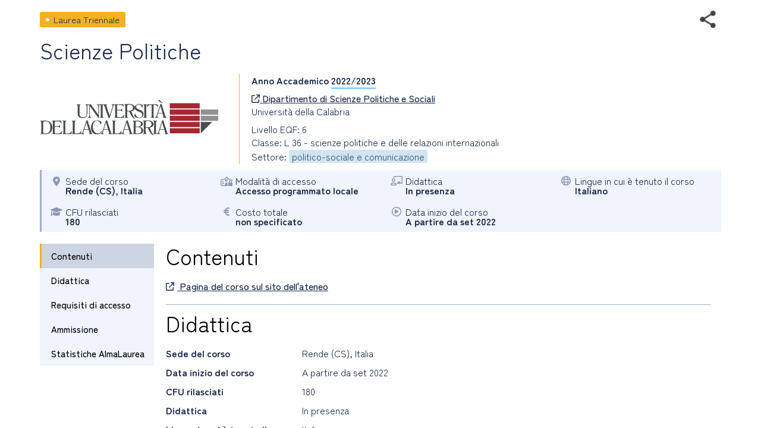

--- FILE ---
content_type: text/html; charset=utf-8
request_url: https://www2.almalaurea.it/cgi-asp/lau/corsi/dettaglioCorsi.aspx?lang=it&ID=98826
body_size: 11540
content:


<!DOCTYPE html>

<html>

<head>
    <meta charset="utf-8">
    <meta http-equiv="Content-Type" content="text/html;charset=utf-8" />
    <meta name="viewport" content="width=device-width, initial-scale=1.0" />
    <title>Dettaglio corso</title>

      <link rel="stylesheet" href="https://www.almalaurea.it/themes/custom/almalaurea/node_modules/@fortawesome/fontawesome-pro/css/all.min.css">
  <link rel="stylesheet" href="https://www.almalaurea.it/themes/custom/almalaurea/css/style-full-paths.css">
  <link rel="stylesheet" href="https://www.almalaurea.it/themes/custom/almalaurea/css/temp-external.css">
  <link rel="stylesheet" href="https://www.almalaurea.it/themes/custom/almalaurea/css/override.css">

  <script src="https://www.almalaurea.it/modules/contrib/jquery_once/lib/jquery_3.7.1_jquery.min.js"></script>
  <script src="https://www.almalaurea.it/core/misc/drupalSettingsLoader.js"></script>
  <script src="https://www.almalaurea.it/core/misc/drupal.js"></script>
  <script src="https://www.almalaurea.it/core/misc/drupal.init.js"></script>
  <script src="https://www.almalaurea.it/modules/contrib/jquery_once/lib/jquery-once-2.2.3/jquery.once.min.js"></script>
  <script src="https://www.almalaurea.it/themes/custom/almalaurea/js/almalaurea.js"></script>
  <script src="https://www.almalaurea.it/themes/custom/almalaurea/js/externalApiOnly.js"></script>
  <script src="https://www.almalaurea.it/themes/custom/almalaurea/js/navigation.js"></script>



    <link type="text/css" rel="stylesheet" href="/css/corsi/postlaurea.css?v=20250729081817">
    <link type="text/css" rel="stylesheet" href="/css/corsi/schedaPostlaurea.css?v=20250213150028">

    <script type="text/javascript" src="/script/maxLenghtFields.js"></script>

    <style type="text/css">
        html,
        body,
        .scroll-overflow-ios,
        iframe {
            height: 100%;
            width: 100%;
            border: none;
            overflow:hidden;
        }

        /* 
            CSS specifico per iOS 
            da developer.mozilla.org/en-US/docs/Web/CSS/-webkit-overflow-scrolling 
            problemi di scroll dell'iframe interno all'iframe su ipad
        */
        @supports (-webkit-overflow-scrolling: touch) {
            .scroll-overflow-ios {
                overflow: auto;
                -webkit-overflow-scrolling: touch;
            }
        }
        /* 
            CSS specifico per firefox che mostra una doppia barra di scroll verticale
        */
        @supports (-moz-appearance:none) {
            html,
            body,
            .scroll-overflow-ios,
            iframe {
                height: 99%;
            }
        }

        /* 
            per risolvere il problema della freccia sx che non si vede 
            dopo aver inserito la regola -webkit-overflow-scrolling: touch 
        */
        .left.carousel-control {
            z-index: 5000;
        }

    </style>
</head>

<body>

    
    <div id="loaderDettaglioCorsi" class="loader"></div>

    <div class="scroll-overflow-ios">
        <iframe src="dettaglioCorso.aspx?ID=98826&lang=it&popup=1" id="currentiframe" scrolling="yes"></iframe>
    </div>
    <a class="left carousel-control" id="swipeleft" href="#swipeleft" role="button">
        <i class="icona-navigazione fa-solid fa-chevron-left"></i>
    </a>
    <a class="right carousel-control" id="swiperight" href="#swiperight" role="button">
        <i class="icona-navigazione fa-solid fa-chevron-right"></i>
    </a>

    <form name="ctl00" method="post" action="./dettaglioCorsi.aspx?lang=it&amp;ID=98826" id="ctl00">
<div>
<input type="hidden" name="__VIEWSTATE" id="__VIEWSTATE" value="/[base64]" />
</div>

<div>

	<input type="hidden" name="__VIEWSTATEGENERATOR" id="__VIEWSTATEGENERATOR" value="0BD961F9" />
	<input type="hidden" name="__EVENTVALIDATION" id="__EVENTVALIDATION" value="/wEdAAPOf0bp4Hhe/+/jUrLqOGOOMwKS90O26Swwm4qMVXCAXPd1rUebT9XYVRGOqGQtk3TGL0dgudAJXi7tnXj80A8ua1A/Eg==" />
</div>
        <input type="hidden" name="currentId" id="currentId" value="98826" />
        <input type="hidden" name="currentLan" id="currentLan" value="it" />
    </form>

    <script type="text/javascript">

        $ = jQuery.noConflict();
        
        $(window).on("load", function (e) { 
            $("#loaderDettaglioCorsi").hide(); // va fatto quì nel on load (che scatta dopo $(document).ready())
        });

        $(document).ready(function () { 

            // frecce non visibili se link aperto in una nuova scheda o se c'è un solo corso
            if (sessionStorage.getItem("listaIdCorsi") === null) {
                $(".carousel-control").hide();
            } else {
                var idsss = JSON.parse(sessionStorage.getItem("listaIdCorsi"));
                if (idsss === null || idsss.length === 1) {
                    $(".carousel-control").hide();
                }
            }
            
            // se sono sul primo elemento della lista posso solo proseguire in avanti
            // mentre se sono sull'ultimo posso proseguire solo all'indietro.
            function showHideArrows() {
                if (sessionStorage.getItem("listaIdCorsi") !== null) {
                    var idsss = JSON.parse(sessionStorage.getItem("listaIdCorsi"));
                    if (idsss !== null && idsss.length > 1) {
                        var currentId = $("#currentId").attr("value");
                        var indexCurrentId = idsss.findIndex(function (item, i) {
                            return item.id == currentId;
                        });
                        var nextIndex = indexCurrentId + 1;
                        if (nextIndex >= idsss.length) {
                            $(".right.carousel-control").hide();
                        } else {
                            $(".right.carousel-control").show();
                        }
                        var prevIndex = indexCurrentId - 1;
                        if (prevIndex < 0) {
                            $(".left.carousel-control").hide();
                        } else {
                            $(".left.carousel-control").show();
                        }
                    }
                }
            }
            showHideArrows();

            // all'apertura del dialog viene dato il focus al iframe interno
            // da stackoverflow.com/questions/369026/setting-focus-to-iframe-contents
            function setFocusIframe() {
                setTimeout(function () {
                    var iframe = $("#currentiframe");
                    if (iframe.contentWindow != undefined) {
                        iframe.contentWindow.focus();
                    } else if (iframe.contentDocument != undefined) {
                        iframe.contentDocument.focus();
                    } else {
                        iframe.focus();
                    }
                }, 1000); // dopo un secondo              
            }
            setFocusIframe();

            // carousel
            $(".left").click(function () {
                slideto("prev");
            });
            $(".right").click(function () {
                slideto("next");
            });

            function slideto(direction) {
                var idsss = JSON.parse(sessionStorage.getItem("listaIdCorsi"));
                var currentId = $("#currentId").attr("value");
                var indexCurrentId = idsss.findIndex(function (item, i) {
                    return item.id == currentId;
                });

                if (direction == "next") {
                    var nextIndex = indexCurrentId + 1;
                    if (nextIndex < idsss.length) {
                        var nextId = idsss[nextIndex].id;
                        goTo(nextId);
                    }
                }
                if (direction == "prev") {
                    var prevIndex = indexCurrentId - 1;
                    if (prevIndex >= 0) {
                        var prevId = idsss[prevIndex].id;
                        goTo(prevId);
                    }
                }
            }
            // carousel
            function goTo(id) {
                $("#currentiframe").attr("src", "dettaglioCorso.aspx?ID=" + id + "&lang=" + $("#currentLan").attr("value") + "&popup=1");
                $("#currentId").attr("value", id);
                setFocusIframe();
                $("#loaderDettaglioCorsi").show();
                showHideArrows();
            }

            // evento "swipe dx", "swipe sx", "esc" e load passato dall'iframe interno (=dettaglioCorso.aspx)
            var eventMethod = window.addEventListener ? "addEventListener" : "attachEvent";

            var eventer = window[eventMethod];

            var messageEvent = eventMethod == "attachEvent" ? "onmessage" : "message";

            eventer(messageEvent, function (e) {
                if (e.data === "SwiperightPageMessage" || e.message === "SwiperightPageMessage") {
                    // da sinistra a destra, toright, pagina precedente
                    slideto("prev");
                } else if (e.data === "SwipeleftPageMessage" || e.message === "SwipeleftPageMessage") {
                    // da destra a sinistra, toleft, pagina successiva
                    slideto("next");
                } else if (e.data === "MyDialogClose" || e.message === "MyDialogClose") {
                    parent.postMessage("MyDialogClose", "*");
                } else if (e.data === "WindowOnLoad" || e.message === "WindowOnLoad") {
                    $("#loaderDettaglioCorsi").hide();
                }
            }, false);

        });

    </script>
</body>
</html>


--- FILE ---
content_type: text/html; charset=utf-8
request_url: https://www2.almalaurea.it/cgi-asp/lau/corsi/dettaglioCorso.aspx?ID=98826&lang=it&popup=1
body_size: 84721
content:


<!DOCTYPE html>

<html id="html_tag" lang="it">
<head><title>
	Laurea Triennale - Scienze Politiche
</title><meta http-equiv="Content-Type" content="text/html;charset=utf-8" /><meta content="width=device-width, initial-scale=1.0" name="viewport" />  <link rel="stylesheet" href="https://www.almalaurea.it/themes/custom/almalaurea/node_modules/@fortawesome/fontawesome-pro/css/all.min.css">
  <link rel="stylesheet" href="https://www.almalaurea.it/themes/custom/almalaurea/css/style-full-paths.css">
  <link rel="stylesheet" href="https://www.almalaurea.it/themes/custom/almalaurea/css/temp-external.css">
  <link rel="stylesheet" href="https://www.almalaurea.it/themes/custom/almalaurea/css/override.css">

    
    
    <script type="text/javascript" src="/script/jquery/latest3.x/jquery-3.6.0.min.js"></script>

    
    <script type="text/javascript" src="/script/jquery-ui/latest1.x/jquery-ui.min.js"></script>
    <link type="text/css" rel="stylesheet" href="/script/jquery-ui/latest1.x/jquery-ui.min.css" />


    
    <script type="text/javascript" src="/script/swipe/swiped-events.js"></script>

    <link type="text/css" rel="stylesheet" href="/css/corsi/postlaurea.css?v=20250729081817">
    <link type="text/css" rel="stylesheet" href="/css/corsi/schedaPostlaurea.css?v=20250213150028">
    

    
 <!-- Matomo -->
 <script>
     /* *********** Matomo ************/
     var _paq = window._paq = window._paq || [];
     /* tracker methods Like "setCustomDimension" should be called before "trackPageView" */
     _paq.push(["setCookieDomain", "*.almalaurea.it"]); 
     _paq.push(["setDomains", ["*.almalaurea.it"]]);
     _paq.push(['trackPageView']);
     _paq.push(['enableLinkTracking']);
     window.addEventListener("load", function(event) {
         var u='//analytics.almalaurea.it/';
         _paq.push(['setTrackerUrl', u+'matomo.php']);
         _paq.push(['setSiteId', '3']);
         var d=document, g=d.createElement('script'), s=d.getElementsByTagName('script')[0];
         g.async=true; g.src=u+'matomo.js'; s.parentNode.insertBefore(g,s); 
     }); 
     /* ****** End Matomo Cod *******/
 </script>



    <link type="text/css" rel="stylesheet" href="/css/corsi/postlaurea.css?v=20250729081817">
    <link type="text/css" rel="stylesheet" href="/css/corsi/schedaPostlaurea.css?v=20250213150028">

    

<meta name="description" content="" />
<meta property="og:site_name" content="AlmaLaurea" />
<meta property="og:type" content="article" />
<meta property="og:url" content="https%3A%2F%2Fwww2.almalaurea.it%2Fcgi-asp%2Flau%2Fcorsi%2Fdettagliocorso.aspx%3Fid%3D98826%26lang%3Dit%26popup%3D1" />
<meta property="og:title" content="Scienze Politiche" />
<meta property="og:description" content="" />
<meta property="og:image" content="https://www2.almalaurea.it/img/logofull/70005.png" />
<meta property="fb:app_id" content="191458891023139" />



    <script type="text/javascript" src="/script/maxLenghtFields.js"></script>
    <script type="text/javascript" src="/script/utility.js"></script>

    <style>
        .my-header {
            display: flex;
            flex-flow: row wrap;
            justify-content: space-between;
            align-items: start;
        }

        #block-almalaurea-breadcrumbs .breadcrumb .my-header .divBottoneIndietro .btn {
            color: #FFF;
            text-transform: none;
        }

            #block-almalaurea-breadcrumbs .breadcrumb .my-header .divBottoneIndietro .btn:hover,
            #block-almalaurea-breadcrumbs .breadcrumb .my-header .divBottoneIndietro .btn:focus {
                background: #FFF;
                color: #1B2A4A;
            }

            #block-almalaurea-breadcrumbs .breadcrumb .my-header .divBottoneIndietro .btn .icona {
                padding: 3px 0px 0px 8px;
            }
    </style>
</head>

<body data-role="page">

    <div id="sa-main">
        
        <div id="content-area">
            <div class="pages-standard">
                <div class="al-container">
                    <div class="layout layout--onecol">
                        <div class="row rowDettaglioPostLaurea">
                            <form name="aspnetForm" method="post" action="./dettaglioCorso.aspx?ID=98826&amp;lang=it&amp;popup=1" id="aspnetForm">
<div>
<input type="hidden" name="__EVENTTARGET" id="__EVENTTARGET" value="" />
<input type="hidden" name="__EVENTARGUMENT" id="__EVENTARGUMENT" value="" />
<input type="hidden" name="__VIEWSTATE" id="__VIEWSTATE" value="/[base64]/[base64]" />
</div>

<script type="text/javascript">
//<![CDATA[
var theForm = document.forms['aspnetForm'];
if (!theForm) {
    theForm = document.aspnetForm;
}
function __doPostBack(eventTarget, eventArgument) {
    if (!theForm.onsubmit || (theForm.onsubmit() != false)) {
        theForm.__EVENTTARGET.value = eventTarget;
        theForm.__EVENTARGUMENT.value = eventArgument;
        theForm.submit();
    }
}
//]]>
</script>


<script src="/WebResource.axd?d=c7tpGOLtOa_Zm1ub171uJS6DoJKtyXEjvlFrd_V-s9WVDsbid3mdwrq2FwlXuZS-F7iueW1FunkfbWbrsBGFemUIFpE1&amp;t=638942282805310136" type="text/javascript"></script>


<script type="text/javascript">
//<![CDATA[
function EditEtichetta(ID, e){
  e.preventDefault();
   var lang = 'it'; 
  window.open("/cgi-asp/home/solostaff/gestioneEtichette/Edit.aspx?id="+ID+"&lang="+lang,"","width=900, height=500, resizable=yes;"); 
}function EditBreadcrumb(ID, e){
  e.preventDefault();
  var lang = 'it'; 
  window.open("/cgi-asp/home/solostaff/gestioneEtichette/EditBreadcrumb.aspx?id="+ID+"&lang="+lang,"","width=900, height=500, resizable=yes;"); 
}//]]>
</script>

<script src="/ScriptResource.axd?d=gic6VJoiPIt15oMXFKXuMWVrqwoqQMxYLkKaj53UAWzDQIosEscTTdr7rtHObGEwCrr1DIgJEEq9WyY_RalHZGI1hgd88WV3P179p7jZzJ3DQIFJsWrzg-8XuYDFqqiLTy4vr2xo-YRq4tKPKf1TbNKmn8lpEbvpSjRBt1EUkI06vYK00&amp;t=32e5dfca" type="text/javascript"></script>
<script src="/ScriptResource.axd?d=rNWgbYb3T0_nyDO2RH72P-sWbm5lvOsA_UuhoNX0O0mJf-T_5KdhAOCVmFY7MDwl6NEJE4dheQ3nDNGcys2IBenGuVLw9uRLCZfMVCLSw0uyHgq1DrmWJoYjsr_7CU9EABm8Be0t653NSryEMgrQPRnDyoWPyfluFCcAOMRUc4sf-BM-0&amp;t=32e5dfca" type="text/javascript"></script>
<div>

	<input type="hidden" name="__VIEWSTATEGENERATOR" id="__VIEWSTATEGENERATOR" value="3311F9D7" />
	<input type="hidden" name="__EVENTVALIDATION" id="__EVENTVALIDATION" value="/wEdAAkjT+su7H6cqT6QxGQKaD3E9yKGVBsY0oouxPKXkKs6urOf4IMreDPFbNyaih8dC0hFC0ixZRSrXBPpyWYcDszxV/JVcGSk2kun2wvKuDhqiKTj+JCTzKrAFzntS7GhpYvXvI7KDqobqBdbDOagFH4/WIT8lnM4iGjdmon3k8aQWp1USqhfRgluox/+AcCQP6S0y64+REIs9DLyPWTHcz6+lxDBcw==" />
</div>

                                

    
    
    

<div id="ctl00_content_DettaglioCorso_SchedaCorsoPostlaureaContainer" class="schedaCorsoPostlaureaContainer" data-enhance="false">

    <!-- stato corso, visibile solo se isAnteprima = true -->
    

    <div>
        <!-- Intestazione - Tipo di corso, titolo del corso, anno accademico e informazioni di sintesi (in forma grafica) -->

        <div style="display: flex; flex-flow: row wrap; justify-content: space-between; align-items: center;">

            <!-- tipo corso postlaurea: laurea magistrale, master universitario, dottorato di ricerca, ecc. -->
            <div id="ctl00_content_DettaglioCorso_TipoCorsoDiv" class="tipoCorsoDiv tag tagL">
	
                <span id="ctl00_content_DettaglioCorso_TipoCorso">Laurea Triennale</span>
            
</div>

            <!-- social toolbar -->
            <div id="ctl00_content_DettaglioCorso_SocialToolbarDiv">
	
                <div class="socialToolbarPostLaurea">
                    <img id="iconaShare" class="iconaShare" src="/img/icons/share.png" alt="condividi tramite" loading="lazy" />
                    <div id="socialButtons">
                        <a id="LinkEmailCondivisione" class="socialButton emailButton" href="mailto:?subject=Laurea Triennale - Scienze Politiche&amp;body=Laurea Triennale - Scienze Politiche https%3A%2F%2Fwww2.almalaurea.it%2Fcgi-asp%2Flau%2Fcorsi%2Fdettagliocorso.aspx%3Fid%3D98826%26lang%3Dit">
                            <span class="socialButtonIcon">
                                <svg xml:space="preserve" xmlns="http://www.w3.org/2000/svg" xmlns:xlink="http://www.w3.org/1999/xlink" version="1.1" x="0px" y="0px" enable-background="new 0 0 28 28" viewBox="0 0 28 28">
                                    <path d="M20.111 26.147c-2.336 1.051-4.361 1.401-7.125 1.401c-6.462 0-12.146-4.633-12.146-12.265 c0-7.94 5.762-14.833 14.561-14.833c6.853 0 11.8 4.7 11.8 11.252c0 5.684-3.194 9.265-7.399 9.3 c-1.829 0-3.153-0.934-3.347-2.997h-0.077c-1.208 1.986-2.96 2.997-5.023 2.997c-2.532 0-4.361-1.868-4.361-5.062 c0-4.749 3.504-9.071 9.111-9.071c1.713 0 3.7 0.4 4.6 0.973l-1.169 7.203c-0.388 2.298-0.116 3.3 1 3.4 c1.673 0 3.773-2.102 3.773-6.58c0-5.061-3.27-8.994-9.303-8.994c-5.957 0-11.175 4.673-11.175 12.1 c0 6.5 4.2 10.2 10 10.201c1.986 0 4.089-0.43 5.646-1.245L20.111 26.147z M16.646 10.1 c-0.311-0.078-0.701-0.155-1.207-0.155c-2.571 0-4.595 2.53-4.595 5.529c0 1.5 0.7 2.4 1.9 2.4 c1.441 0 2.959-1.828 3.311-4.087L16.646 10.068z"/>
                                </svg>
                            </span>
                        </a>
                        <a id="LinkFacebookCondivisione" class="socialButton facebookButton" href="//www.facebook.com/sharer/sharer.php?u=https%3A%2F%2Fwww2.almalaurea.it%2Fcgi-asp%2Flau%2Fcorsi%2Fdettagliocorso.aspx%3Fid%3D98826%26lang%3Dit">
                            <span class="socialButtonIcon">
                                <svg xml:space="preserve" xmlns="http://www.w3.org/2000/svg" xmlns:xlink="http://www.w3.org/1999/xlink" version="1.1" x="0px" y="0px" enable-background="new 0 0 28 28" viewBox="0 0 28 28">
                                    <path d="M27.825,4.783c0-2.427-2.182-4.608-4.608-4.608H4.783c-2.422,0-4.608,2.182-4.608,4.608v18.434c0,2.427,2.181,4.608,4.608,4.608H14V17.379h-3.379v-4.608H14v-1.795c0-3.089,2.335-5.885,5.192-5.885h3.718v4.608h-3.726c-0.408,0-0.884,0.492-0.884,1.236v1.836h4.609v4.608h-4.609v10.446h4.916c2.422,0,4.608-2.188,4.608-4.608V4.783z"/>
                                </svg>
                            </span>
                        </a>
                        <a id="LinkLinkedinCondivisione" class="socialButton linkedinButton" href="//www.linkedin.com/shareArticle?mini=true&amp;url=https%3A%2F%2Fwww2.almalaurea.it%2Fcgi-asp%2Flau%2Fcorsi%2Fdettagliocorso.aspx%3Fid%3D98826%26lang%3Dit&amp;title=Laurea Triennale - Scienze Politiche">
                            <span class="socialButtonIcon">
                                <svg xml:space="preserve" xmlns="http://www.w3.org/2000/svg" xmlns:xlink="http://www.w3.org/1999/xlink" version="1.1" x="0px" y="0px" enable-background="new 0 0 28 28" viewBox="0 0 28 28">
                                    <path d="M25.424,15.887v8.447h-4.896v-7.882c0-1.979-0.709-3.331-2.48-3.331c-1.354,0-2.158,0.911-2.514,1.803c-0.129,0.315-0.162,0.753-0.162,1.194v8.216h-4.899c0,0,0.066-13.349,0-14.731h4.899v2.088c-0.01,0.016-0.023,0.032-0.033,0.048h0.033V11.69c0.65-1.002,1.812-2.435,4.414-2.435C23.008,9.254,25.424,11.361,25.424,15.887z M5.348,2.501c-1.676,0-2.772,1.092-2.772,2.539c0,1.421,1.066,2.538,2.717,2.546h0.032c1.709,0,2.771-1.132,2.771-2.546C8.054,3.593,7.019,2.501,5.343,2.501H5.348z M2.867,24.334h4.897V9.603H2.867V24.334z"/>
                                </svg>
                            </span>
                        </a>
                        <a id="LinkTwitterCondivisione" class="socialButton twitterButton" href="//x.com/intent/post?text=Laurea+Triennale+-+Scienze+Politiche%20https%3A%2F%2Fwww2.almalaurea.it%2Fcgi-asp%2Flau%2Fcorsi%2Fdettagliocorso.aspx%3Fid%3D98826%26lang%3Dit%20via%20@AlmaLaurea">
                            <span class="socialButtonIcon">
                                <svg viewBox="0 0 24 24" aria-hidden="true">
                                    <path d="M18.244 2.25h3.308l-7.227 8.26 8.502 11.24H16.17l-5.214-6.817L4.99 21.75H1.68l7.73-8.835L1.254 2.25H8.08l4.713 6.231zm-1.161 17.52h1.833L7.084 4.126H5.117z"></path>
                                </svg>
                            </span>
                        </a>
                        <a id="LinkWhatsappCondivisione" class="socialButton whatsappButton" href="whatsapp://send?text=Laurea Triennale - Scienze Politiche https%3A%2F%2Fwww2.almalaurea.it%2Fcgi-asp%2Flau%2Fcorsi%2Fdettagliocorso.aspx%3Fid%3D98826%26lang%3Dit">
                            <span class="socialButtonIcon">
                                <svg xml:space="preserve" xmlns="http://www.w3.org/2000/svg" xmlns:xlink="http://www.w3.org/1999/xlink" version="1.1" y="0px" x="0px" enable-background="new 0 0 39 39" viewBox="0 0 39 39">
                                    <path d="M32.4,6.4C29,2.9,24.3,1,19.5,1C9.3,1,1.1,9.3,1.2,19.4c0,3.2,0.9,6.3,2.4,9.1L1,38l9.7-2.5c2.7,1.5,5.7,2.2,8.7,2.2l0,0c10.1,0,18.3-8.3,18.3-18.4C37.7,14.4,35.8,9.8,32.4,6.4zM19.5,34.6L19.5,34.6c-2.7,0-5.4-0.7-7.7-2.1l-0.6-0.3l-5.8,1.5L6.9,28l-0.4-0.6c-4.4-7.1-2.3-16.5,4.9-20.9s16.5-2.3,20.9,4.9s2.3,16.5-4.9,20.9C25.1,33.8,22.3,34.6,19.5,34.6zM28.3,23.5L27.2,23c0,0-1.6-0.7-2.6-1.2c-0.1,0-0.2-0.1-0.3-0.1c-0.3,0-0.5,0.1-0.7,0.2l0,0c0,0-0.1,0.1-1.5,1.7c-0.1,0.2-0.3,0.3-0.5,0.3h-0.1c-0.1,0-0.3-0.1-0.4-0.2l-0.5-0.2l0,0c-1.1-0.5-2.1-1.1-2.9-1.9c-0.2-0.2-0.5-0.4-0.7-0.6c-0.7-0.7-1.4-1.5-1.9-2.4l-0.1-0.2c-0.1-0.1-0.1-0.2-0.2-0.4c0-0.2,0-0.4,0.1-0.5c0,0,0.4-0.5,0.7-0.8c0.2-0.2,0.3-0.5,0.5-0.7c0.2-0.3,0.3-0.7,0.2-1c-0.1-0.5-1.3-3.2-1.6-3.8c-0.2-0.3-0.4-0.4-0.7-0.5h-0.3c-0.2,0-0.5,0-0.8,0c-0.2,0-0.4,0.1-0.6,0.1l-0.1,0.1c-0.2,0.1-0.4,0.3-0.6,0.4c-0.2,0.2-0.3,0.4-0.5,0.6c-0.7,0.9-1.1,2-1.1,3.1l0,0c0,0.8,0.2,1.6,0.5,2.3l0.1,0.3c0.9,1.9,2.1,3.6,3.7,5.1l0.4,0.4c0.3,0.3,0.6,0.5,0.8,0.8c2.1,1.8,4.5,3.1,7.2,3.8c0.3,0.1,0.7,0.1,1,0.2l0,0c0.3,0,0.7,0,1,0c0.5,0,1.1-0.2,1.5-0.4c0.3-0.2,0.5-0.2,0.7-0.4l0.2-0.2c0.2-0.2,0.4-0.3,0.6-0.5c0.2-0.2,0.4-0.4,0.5-0.6c0.2-0.4,0.3-0.9,0.4-1.4c0-0.2,0-0.5,0-0.7C28.6,23.7,28.5,23.6,28.3,23.5z"/>
                                </svg>
                            </span>
                        </a>
                        <a id="LinkTelegramCondivisione" class="socialButton telegramButton" href="https://t.me/share/url?url=https%3A%2F%2Fwww2.almalaurea.it%2Fcgi-asp%2Flau%2Fcorsi%2Fdettagliocorso.aspx%3Fid%3D98826%26lang%3Dit&amp;text=Laurea+Triennale+-+Scienze+Politiche">
                            <span class="socialButtonIcon socialButtonIconTelegram">
                                
                                <svg xml:space="preserve" xmlns="http://www.w3.org/2000/svg" xmlns:xlink="http://www.w3.org/1999/xlink" version="1.1" y="0px" x="0px" viewBox="0 0 1000 1000">
                                    
                                        
                                        <g stroke="none" stroke-width="1" fill="none" fill-rule="evenodd">
                                            
                                            
                                            <path d="M226.328419,494.722069 C372.088573,431.216685 469.284839,389.350049 517.917216,369.122161 C656.772535,311.36743 685.625481,301.334815 704.431427,301.003532 C708.567621,300.93067 717.815839,301.955743 723.806446,306.816707 C728.864797,310.92121 730.256552,316.46581 730.922551,320.357329 C731.588551,324.248848 732.417879,333.113828 731.758626,340.040666 C724.234007,419.102486 691.675104,610.964674 675.110982,699.515267 C668.10208,736.984342 654.301336,749.547532 640.940618,750.777006 C611.904684,753.448938 589.856115,731.588035 561.733393,713.153237 C517.726886,684.306416 492.866009,666.349181 450.150074,638.200013 C400.78442,605.66878 432.786119,587.789048 460.919462,558.568563 C468.282091,550.921423 596.21508,434.556479 598.691227,424.000355 C599.00091,422.680135 599.288312,417.758981 596.36474,415.160431 C593.441168,412.561881 589.126229,413.450484 586.012448,414.157198 C581.598758,415.158943 511.297793,461.625274 375.109553,553.556189 C355.154858,567.258623 337.080515,573.934908 320.886524,573.585046 C303.033948,573.199351 268.692754,563.490928 243.163606,555.192408 C211.851067,545.013936 186.964484,539.632504 189.131547,522.346309 C190.260287,513.342589 202.659244,504.134509 226.328419,494.722069 Z" fill="#FFFFFF"></path>
                                        </g>
                                    </svg>
                            </span>
                        </a>
                    </div>
                </div>
            
</div>

        </div>

        <!-- titolo del corso postlaurea (h1) -->
        <div id="ctl00_content_DettaglioCorso_TitoloCorsoDiv" class="titoloCorsoDiv">
	
            <h1>
                <span id="ctl00_content_DettaglioCorso_TitoloCorso" class="titoloCorso">Scienze Politiche</span>
            </h1>
        
</div>

        <div class="InfoCorso">

            <!-- logo ateneo -->
            <div id="ctl00_content_DettaglioCorso_LogoAteneoDiv" class="logoContainer">
	
                <img src="/img/logofull/70005.png" id="ctl00_content_DettaglioCorso_LogoAteneo" alt="logo ateneo" />
            
</div>
            <div class="dettaglioCorso">
                <!-- anno accademico -->
                <div id="ctl00_content_DettaglioCorso_AnnoAccademicoDiv" class="annoAccademicoDiv bold">
	
                    <span id="ctl00_content_DettaglioCorso_AnnoAccademicoLabel">Anno Accademico</span>
                    <span id="ctl00_content_DettaglioCorso_AnnoAccademico" class="annoAccademico">2022/2023</span>
                
</div>

                <!-- ente / dipartimento, con il link, se c'è -->
                <div id="ctl00_content_DettaglioCorso_EnteDiv">
	
                    <a id="EnteLink" href="https://www.unical.it/" target="_blank">
                        <i class="icon fa-regular fa-arrow-up-right-from-square"></i>
                        <span id="ctl00_content_DettaglioCorso_EnteLinkLabel">Dipartimento di Scienze Politiche e Sociali</span></a>
                    
                
</div>

                <!-- nome ateneo -->
                <div id="ctl00_content_DettaglioCorso_AteneoDiv" class="ateneoDiv">
	
                    <span id="ctl00_content_DettaglioCorso_Ateneo">Università della Calabria</span>
                
</div>

                <!-- livello del corso -->
                <div id="ctl00_content_DettaglioCorso_LivelloDiv">
	
                    <span id="ctl00_content_DettaglioCorso_Livello">Livello EQF: 6</span>
                
</div>

                <!-- Ciclo di dottorato, visibile solo se tipo corso = DR o SD -->
                

                <!-- Classi, visibile solo se tipo corso = LS -->
                <div id="ctl00_content_DettaglioCorso_ClasseDiv">
	
                    <span id="ctl00_content_DettaglioCorso_Classe">Classe: L 36 - scienze politiche e delle relazioni internazionali </span>
                
</div>

                <!-- Classe2, visibile solo se tipo corso = LS e interclasse = 1-->
                

                <div id="ctl00_content_DettaglioCorso_GruppiStatisticiDiv">
	
                    <span id="ctl00_content_DettaglioCorso_GruppiStatistici">Settore: <span class="gruppoStatistico">politico-sociale e comunicazione</span></span>
                
</div>
            </div>

        </div>
    </div>

    <!-- informazioni di sintesi (in forma grafica) -->
    <div class="specchietto-riepilogo-div flex-container">

        <!-- Sede del corso -->
        <div id="ctl00_content_DettaglioCorso_RiepilogoLuogoDiv" class="specchietto-riepilogo-item flex-item">
	
            <div>
                <i class="icona fa-solid fa-location-dot"></i>
            </div>
            <div>
                <span id="ctl00_content_DettaglioCorso_RiepilogoLuogoLabel" class="specchietto-riepilogo-label">Sede del corso</span>
                <br />
                <span id="ctl00_content_DettaglioCorso_RiepilogoLuogo" class="bold textCapitalize">rende (CS), italia</span>
            </div>
        
</div>

        <!-- Modalità accesso -->
        <div id="ctl00_content_DettaglioCorso_RiepilogoModalitaAccessoDiv" class="specchietto-riepilogo-item flex-item">
	
            
            <div id="ctl00_content_DettaglioCorso_IconaModalitaAccessoChiusoDiv">
		
                <i class="icona fa-regular fa-school-lock"></i>
            
	</div>
            <div>
                <span id="ctl00_content_DettaglioCorso_RiepilogoModalitaAccessoLabel" class="specchietto-riepilogo-label">Modalità di accesso</span>
                <br />
                <span id="ctl00_content_DettaglioCorso_RiepilogoModalitaAccesso" class="bold">Accesso programmato locale</span>
            </div>
        
</div>

        <!-- modalità di frequenza -->
        

        <!-- modalità di fruizione -->
        <div id="ctl00_content_DettaglioCorso_RiepilogoFruizioneDiv" class="specchietto-riepilogo-item flex-item">
	
            <i class="icona fa-regular fa-chalkboard-user"></i>
            <div>
                <span id="ctl00_content_DettaglioCorso_RiepilogoFruizioneLabel" class="specchietto-riepilogo-label">Didattica</span>
                <br />
                <span id="ctl00_content_DettaglioCorso_RiepilogoFruizione" class="bold">In presenza</span>
            </div>
        
</div>

        <!-- Lingue in cui è tenuto il corso -->
        <div id="ctl00_content_DettaglioCorso_RiepilogoLinguaDiv" class="specchietto-riepilogo-item flex-item">
	
            <i class="icona fa-regular fa-globe"></i>
            <div>
                <span id="ctl00_content_DettaglioCorso_RiepilogoLinguaLabel" class="specchietto-riepilogo-label">Lingue in cui è tenuto il corso</span>
                <br />
                <span id="ctl00_content_DettaglioCorso_RiepilogoLingua" class="bold">Italiano</span>
            </div>
        
</div>

        <!-- cfu -->
        <div id="ctl00_content_DettaglioCorso_RiepilogoCfuDiv" class="specchietto-riepilogo-item flex-item">
	
            <i class="icona fa-solid fa-graduation-cap"></i>
            <div>
                <span id="ctl00_content_DettaglioCorso_RiepilogoCfuLabel" class="specchietto-riepilogo-label">CFU rilasciati </span>
                <br />
                <span id="ctl00_content_DettaglioCorso_RiepilogoCfu" class="bold">180</span>
            </div>
        
</div>

        <!-- stage (se previsto) -->
        

        <!-- Professionalizzante -->
        

        <!-- costo (in Euro) -->
        <div id="ctl00_content_DettaglioCorso_RiepilogoCostoDiv" class="specchietto-riepilogo-item flex-item">
	
            <i class="icona fa-solid fa-euro-sign"></i>
            <div>
                <span id="ctl00_content_DettaglioCorso_RiepilogoCostoLabel" class="specchietto-riepilogo-label">Costo totale</span>
                <br />
                <span id="ctl00_content_DettaglioCorso_RiepilogoCosto" class="bold">non specificato</span>
            </div>
        
</div>

        <!-- date inizio e fine -->
        

        <!-- quando inizia -->
        <div id="ctl00_content_DettaglioCorso_RiepilogoInizioDiv" class="specchietto-riepilogo-item flex-item">
	
            <i class="icona fa-regular fa-circle-play"></i>
            <div>
                <span id="ctl00_content_DettaglioCorso_RiepilogoInizioLabel" class="specchietto-riepilogo-label">Data inizio del corso</span>
                <br />
                <span id="ctl00_content_DettaglioCorso_RiepilogoInizio" class="bold">A partire da set 2022</span>
            </div>
        
</div>

        <!-- Numero borse di studio -->
        

        <!-- scadenza iscrizione -->
        
    </div>

    <div class="menu-dati-container">
        <div class="menu-contatti-container">

            <div class="menuLaterale">
                <!-- con top: 70px va bene anche quando la master è MasterPagePostLaurea.master che ha il menu blu fisso in alto -->

                <div id="SezioniMenu" class="menuItemsContainer">
                    <!-- menu -->
                    <a id="ctl00_content_DettaglioCorso_menuItemContenuti" href="#ctl00_content_DettaglioCorso_SezioneContenuti" class="menuItem" data-role="none">Contenuti</a>
                    <a id="ctl00_content_DettaglioCorso_menuItemDidattica" href="#ctl00_content_DettaglioCorso_SezioneDidattica" class="menuItem" data-role="none">Didattica</a>
                    <a id="ctl00_content_DettaglioCorso_menuItemRequisiti" href="#ctl00_content_DettaglioCorso_SezioneRequisiti" class="menuItem" data-role="none">Requisiti di accesso</a>
                    <a id="ctl00_content_DettaglioCorso_menuItemAmmissione" href="#ctl00_content_DettaglioCorso_SezioneAmmissione" class="menuItem" data-role="none">Ammissione</a>
                    
                    
                    <a id="ctl00_content_DettaglioCorso_menuItemStatistiche" href="#ctl00_content_DettaglioCorso_SezioneStatistiche" class="menuItem" data-role="none">Statistiche AlmaLaurea</a>
                </div>

                <!-- link brochure -->
                

                <!-- bottone contatto -->
                

            </div>
        </div>

        <div id="SezioniDiv" class="dati-container">

            <div id="ctl00_content_DettaglioCorso_SezioniPanel">
	

                <!-- Sezioni: Contenuti, Didattica, Requisiti di accesso, Ammissione, Sbocchi professionali, Servizi di ateneo, Statistiche (h2) -->
                <!-- Contenuti - Descrizione del corso -->
                <div id="ctl00_content_DettaglioCorso_SezioneContenuti" class="sezione sezioneScheda">
		
                    <h2>
                        <span id="ctl00_content_DettaglioCorso_TitoloSezioneContenuti" class="titoloSezioneScheda">Contenuti</span>
                    </h2>
                    
                    <div id="ctl00_content_DettaglioCorso_LinkCorsoDiv" class="sezioneContenuto">
			
                        <a id="LinkCorso" href="https://www.unical.it/portale/strutture/dipartimenti_240/dsps/didattica/cdl/cdl_sp270/" class="" target="_blank">
                            <i class="icona fa-regular fa-arrow-up-right-from-square"></i>
                            <span id="ctl00_content_DettaglioCorso_LinkCorsoLabel">Pagina del corso sul sito dell'ateneo</span></a>
                    
		</div>
                    
                    
                    
                    
                
	</div>

                <!-- Didattica - Sede, frequenza, modalità di fruizione, ore previste, stage -->
                <div id="ctl00_content_DettaglioCorso_SezioneDidattica" class="sezioneScheda sezione">
		
                    <h2>
                        <span id="ctl00_content_DettaglioCorso_TitoloSezioneDidattica" class="titoloSezioneScheda">Didattica</span>
                    </h2>
                    <div>
                        <!-- sede -->
                        <div id="ctl00_content_DettaglioCorso_SedeDiv" class="sezioneContenuto SezioneCampoDiv">
			
                            <div class="SezioneCampoLabel">
                                <span id="ctl00_content_DettaglioCorso_SedeLabel">Sede del corso</span>
                            </div>
                            <div class="SezioneCampoValore">
                                <span id="ctl00_content_DettaglioCorso_Sede" class="textCapitalize">rende (CS), italia</span>
                            </div>
                        
		</div>
                        <!-- data inizio e data fine del corso -->
                        <div id="ctl00_content_DettaglioCorso_DurataDiv" class="sezioneContenuto SezioneCampoDiv">
			
                            <div class="SezioneCampoLabel">
                                <span id="ctl00_content_DettaglioCorso_DurataLabel">Data inizio del corso</span>
                            </div>
                            <div class="SezioneCampoValore">
                                <span id="ctl00_content_DettaglioCorso_DateDurata">A partire da set 2022</span>
                            </div>
                        
		</div>
                        <div id="ctl00_content_DettaglioCorso_CfuDiv" class="sezioneContenuto SezioneCampoDiv">
			
                            <div class="SezioneCampoLabel">
                                <span id="ctl00_content_DettaglioCorso_CfuLabel">CFU rilasciati </span>
                            </div>
                            <div class="SezioneCampoValore">
                                <span id="ctl00_content_DettaglioCorso_cfu">180</span>
                            </div>
                        
		</div>
                        <!-- durata del corso in anni/mesi/giorni/ore -->
                        
                        
                        
                        <div id="ctl00_content_DettaglioCorso_FruizioneDiv" class="sezioneContenuto SezioneCampoDiv">
			
                            <div class="SezioneCampoLabel">
                                <span id="ctl00_content_DettaglioCorso_FruizioneLabel">Didattica</span>
                            </div>
                            <div class="SezioneCampoValore">
                                <span id="ctl00_content_DettaglioCorso_Fruizione">In presenza</span>
                            </div>
                        
		</div>
                        <div id="ctl00_content_DettaglioCorso_LingueDiv" class="sezioneContenuto SezioneCampoDiv">
			
                            <div class="SezioneCampoLabel">
                                <span id="ctl00_content_DettaglioCorso_LingueLabel">Lingue in cui è tenuto il corso</span>
                            </div>
                            <div class="SezioneCampoValore">
                                <span id="ctl00_content_DettaglioCorso_Lingue">Italiano</span>
                            </div>
                        
		</div>
                        
                    </div>
                
	</div>

                <!-- Requisiti di accesso - Livello laurea, settori disciplinari, albo professionale, lingue, classi di laurea, altri requisiti -->
                <div id="ctl00_content_DettaglioCorso_SezioneRequisiti" class="sezioneScheda sezione">
		
                    <h2>
                        <span id="ctl00_content_DettaglioCorso_TitoloSezioneRequisiti" class="titoloSezioneScheda">Requisiti di accesso</span>
                    </h2>
                    <div>
                        
                        
                        
                        
                        
                        
                        <div id="ctl00_content_DettaglioCorso_AltriRequisitiDiv" class="sezioneContenuto SezioneCampoDiv">
			
                            <div class="SezioneCampoLabel">
                                <span id="ctl00_content_DettaglioCorso_AltriRequisitiLabel">Altri requisiti</span>
                            </div>
                            <div class="SezioneCampoValore">
                                <span id="ctl00_content_DettaglioCorso_AltriRequisiti">Per l'accesso al Corso di Studio è necessario il possesso di un diploma di scuola secondaria superiore o di altro titolo di studio conseguito all'estero e riconosciuto idoneo dall'Ateneo. Al fine di poter seguire con profitto le attività formative del Corso di Studio, si considerano in ogni caso indispensabili una buona conoscenza della lingua italiana, competenze logico-matematiche di base e un adeguato livello di cultura generale. Tali conoscenze e competenze sono accertate sulla base di un test, non selettivo, al quale gli studenti immatricolati sono sottoposti prima dell'inizio dell'anno accademico. Se la verifica non è positiva vengono indicati specifici obblighi formativi aggiuntivi da soddisfare entro il primo anno. Una commissione, composta da docenti del Dipartimento, individuerà gli studenti con eventuali debiti formativi e li indirizzerà a un docente-tutor. Il docente-tutor potrà definire attività formative specifiche, lezioni integrative e/o colloqui volti ad alfabetizzare lo studente alle conoscenze di base previste per far fronte alle attività didattiche curriculari. Gli obblighi formativi aggiuntivi saranno assolti mediante modalità definite dai relativi docenti-tutor i quali cureranno il recupero del debito. Sulla base delle disponibilità finanziarie del Corso di Studio potranno essere attivati specifici corsi di azzeramento. L'ammissione al Corso di studio è regolata ogni anno dall'Università della Calabria, su proposta del Dipartimento di Scienze Politiche e Sociali, sulla base di un numero programmato di posti. Informazioni sulle modalità di ammissione al Corso di Studio, anche con riferimento alle caratteristiche del test, saranno rese pubbliche nel relativo Bando di Ammissione ai Corsi di Studio dell'Università della Calabria e nel regolamento didattico di Corso di Studio.</span>
                            </div>
                        
		</div>
                    </div>
                
	</div>

                <!-- Ammissione - Posti disponibili, prova di ammissione, modalità prova, costo, presenza di borse -->
                <div id="ctl00_content_DettaglioCorso_SezioneAmmissione" class="sezioneScheda sezione">
		
                    <h2>
                        <span id="ctl00_content_DettaglioCorso_TitoloSezioneAmmissione" class="titoloSezioneScheda">Ammissione</span>
                    </h2>
                    <div>
                        <!-- scadenza termini -->
                        
                        <!-- modalità di accesso-->
                        <div id="ctl00_content_DettaglioCorso_ProgrammazioneDiv" class="sezioneContenuto SezioneCampoDiv">
			
                            <div class="SezioneCampoLabel">
                                <span id="ctl00_content_DettaglioCorso_ProgrammazioneLabel">Modalità di accesso</span>
                            </div>
                            <div class="SezioneCampoValore">
                                <div id="ctl00_content_DettaglioCorso_PrevistaProgrammazioneDiv">
				
                                    <span id="ctl00_content_DettaglioCorso_PrevistaProgrammazione">Accesso programmato locale</span>
                                
			</div>
                            </div>
                        
		</div>
                        <!-- posti disponibili -->
                        <div id="ctl00_content_DettaglioCorso_PostiDisponibiliDiv" class="sezioneContenuto SezioneCampoDiv">
			
                            <div class="SezioneCampoLabel">
                                <span id="ctl00_content_DettaglioCorso_PostiDisponibiliLabel">Posti disponibili</span>
                            </div>
                            <div class="SezioneCampoValore">
                                <span id="ctl00_content_DettaglioCorso_PostiDisponibili">120</span>
                            </div>
                        
		</div>
                        <!-- prova di ammissione -->
                        
                        <!-- costo -->
                        <div id="ctl00_content_DettaglioCorso_CostoDiv" class="sezioneContenuto SezioneCampoDiv">
			
                            <div class="SezioneCampoLabel">
                                <span id="ctl00_content_DettaglioCorso_CostoLabel">Costo totale</span>
                            </div>
                            <div class="SezioneCampoValore">
                                <span id="ctl00_content_DettaglioCorso_Costo">non specificato</span>
                            </div>
                        
		</div>
                        <!-- presenza di borse -->
                        
                    </div>
                
	</div>

                <!-- Sbocchi professionali -->
                

                <!-- Servizi di ateneo - Orientamento, placement (=Informazioni non presenti sulla singola scheda, ma gestite direttamente sul singolo Ateneo.) -->
                

                <!-- Statistiche -->
                <div id="ctl00_content_DettaglioCorso_SezioneStatistiche" class="sezioneScheda sezione">
		
                    <h2>
                        <span id="ctl00_content_DettaglioCorso_TitoloSezioneStatistiche" class="titoloSezioneScheda">Statistiche AlmaLaurea</span>
                    </h2>

                    <!-- link gotoreport SUA 2021 -->
                    <div id="ctl00_content_DettaglioCorso_LinkGoToReportDiv" class="sezioneContenuto sezioneLinkStatistiche">
			
                        <p>
                            <span id="ctl00_content_DettaglioCorso_IntroDatiAlmaLaureaLabel">Verifica se sono disponibili dati puntuali su questo percorso di studio.<br>Potrai comunque consultare dati relativi a percorsi di studio affini o all'ambito disciplinare cui il corso afferisce.</span>
                        </p>
                        <span class="Statistiche">
                            <a id="LinkGoToReport" href="/cgi-asp/universita/GoToReport.aspx?codicione=0780106203600001&amp;lang=it" class="" target="_blank">
                                <i class="icona fa-solid fa-chart-simple"></i>
                                <span id="ctl00_content_DettaglioCorso_LinkGoToReportLabel">Dati sul corso di studi</span></a>
                        </span>
                    
		</div>

                    <!-- link alle infografiche delle classi -->
                    <div id="ctl00_content_DettaglioCorso_LinkInfograficaClasseDiv" class="sezioneContenuto sezioneLinkStatistiche">
			
                        <span class="Statistiche">
                            <a id="LinkInfograficaClasse" href="/cgi-asp/classi/Scheda.aspx?codiceAggr=10015&amp;lang=it" class="" target="_blank">
                                <i class="icona fa-solid fa-chart-simple"></i>
                                <span id="ctl00_content_DettaglioCorso_LinkInfograficaClasseLabel">Dati sulla classe di laurea Scienze politiche e delle relazioni internazionali</span></a>
                        </span>
                    
		</div>
                    

                    <!-- link alle nuove schede statistiche 2020 -->
                    

                
	</div>

                <!-- note, sezione senza titolo -->
                <div id="ctl00_content_DettaglioCorso_NoteCorsoDiv" class="noteCorsoDiv sezioneContenuto">
		
                    <div class="noteCorsoLabel">
                        <span id="ctl00_content_DettaglioCorso_NoteCorsoLabel">Note</span>
                    </div>
                    <div>
                        <span id="ctl00_content_DettaglioCorso_NoteCorso">Sedi: RENDE<br/><br/>Dati aggiornati al 21/10/2021<br/>Fonte: <a href="https://www.universitaly.it" target="_blank">https://www.universitaly.it</a></span>
                    </div>
                
	</div>

                <!-- Altre edizioni dello stesso corso -->
                <div id="ctl00_content_DettaglioCorso_EdizioniCorsoDiv" class="edizioniCorsoDiv sezioneContenuto">
		
                    <div>
                        <span id="ctl00_content_DettaglioCorso_EdizioniCorsoLabel" class="bold">Altre edizioni dello stesso corso</span>
                    </div>
                    <div id="ctl00_content_DettaglioCorso_EdizioniCorso">
			<a id="ctl00_content_DettaglioCorso_altreEdizioniCorso125537" title="Edizione dell&#39;anno accademico 2025/2026" class="altreEdizioniCorso" href="/cgi-asp/lau/corsi/dettaglioCorso.aspx?ID=125537&amp;lang=it&amp;popup=1" href="javascript:__doPostBack(&#39;ctl00$content$DettaglioCorso$altreEdizioniCorso125537&#39;,&#39;&#39;)"><i class="icona fa-regular fa-arrow-up-right-from-square"></i>Edizione dell'anno accademico <b>2025/2026</b></a><a id="ctl00_content_DettaglioCorso_altreEdizioniCorso116441" title="Edizione dell&#39;anno accademico 2024/2025" class="altreEdizioniCorso" href="/cgi-asp/lau/corsi/dettaglioCorso.aspx?ID=116441&amp;lang=it&amp;popup=1" href="javascript:__doPostBack(&#39;ctl00$content$DettaglioCorso$altreEdizioniCorso116441&#39;,&#39;&#39;)"><i class="icona fa-regular fa-arrow-up-right-from-square"></i>Edizione dell'anno accademico <b>2024/2025</b></a><a id="ctl00_content_DettaglioCorso_altreEdizioniCorso107756" title="Edizione dell&#39;anno accademico 2023/2024" class="altreEdizioniCorso" href="/cgi-asp/lau/corsi/dettaglioCorso.aspx?ID=107756&amp;lang=it&amp;popup=1" href="javascript:__doPostBack(&#39;ctl00$content$DettaglioCorso$altreEdizioniCorso107756&#39;,&#39;&#39;)"><i class="icona fa-regular fa-arrow-up-right-from-square"></i>Edizione dell'anno accademico <b>2023/2024</b></a>
		</div>
                
	</div>

            
</div>

            <div id="ctl00_content_DettaglioCorso_RichiediInformazioniFormPanel">
	
                <script type="text/javascript">
//<![CDATA[
Sys.WebForms.PageRequestManager._initialize('ctl00$content$DettaglioCorso$RichiediInformazioniScriptManager', 'aspnetForm', ['tctl00$content$DettaglioCorso$RichiediInformazioniUpdatePanel',''], [], [], 90, 'ctl00');
	//]]>
</script>

                <div id="ctl00_content_DettaglioCorso_RichiediInformazioniUpdatePanel">
		

                        

                        

                        
                    
	</div>
            
</div>

        </div>
    </div>

    <input type="hidden" name="ctl00$content$DettaglioCorso$DataInizioVisibilitaLabel" id="ctl00_content_DettaglioCorso_DataInizioVisibilitaLabel" value="Data inizio visibilità" />
    <input type="hidden" name="ctl00$content$DettaglioCorso$DataFineVisibilitaLabel" id="ctl00_content_DettaglioCorso_DataFineVisibilitaLabel" value="Data fine visibilità" />
    <input type="hidden" name="ctl00$content$DettaglioCorso$NonSpecificatoLabel" id="ctl00_content_DettaglioCorso_NonSpecificatoLabel" value="non specificato" />

    <input type="hidden" name="ctl00$content$DettaglioCorso$codCorsoBestTitoloHF" id="ctl00_content_DettaglioCorso_codCorsoBestTitoloHF" />
</div>

<input type="hidden" name="ctl00$content$DettaglioCorso$MasterPageDettaglio" id="ctl00_content_DettaglioCorso_MasterPageDettaglio" value="MasterPageDettaglioPopup.master" />

<script>var jsonGUID = {"guid":"76531e9d-131b-4ead-8601-00c3e54743d0","timestamp":"20260114154554","md5":"4dd01763104b89b32aaa25dcb110845f"}</script>

<script type="text/javascript">

    var sezioneRichiesta = '';

    $ = jQuery.noConflict();

    $(document).ready(function () {

        setMaxLength();

        // si evita di salvare le visualizzazioni dell'anteprima della scheda e i click sui link presenti nell'anteprima della scheda
        if (!window.location.href.toLowerCase().includes("anteprima.aspx")) {

            // dopo 10 secondi che un utente è nella scheda viene salvata la visualizzazione
            setTimeout(function () {

                if (typeof (jsonGUID) === 'undefined' || $.isEmptyObject(jsonGUID)) {
                    return false;
                }

                var params = getSearchParams();

                var codCorsoUtente = "";
                if ($('#ctl00_content_DettaglioCorso_codCorsoBestTitoloHF').val() != undefined) {
                    codCorsoUtente = $('#ctl00_content_DettaglioCorso_codCorsoBestTitoloHF').val();
                }

                var urlPagina = window.location.href;
                var tipoAccesso = 2; // Accesso diretto
                if (urlPagina.indexOf("popup=1") > -1) {
                    tipoAccesso = 1 // Accesso da ricerca corsi
                }
                var pageLang = params.lang;
                if (pageLang === undefined) {
                    pageLang = "it";
                }

                // object into string
                var data = JSON.stringify({
                    IdCorso: params.id,
                    CodCorsoUtente: codCorsoUtente,
                    TipoAzione: 1, // Visualizzazione scheda del corso
                    TipoAccesso: tipoAccesso,
                    UrlReferrer: document.referrer,
                    UrlPagina: urlPagina,
                    UrlDestinazione: '',
                    LangPagina: pageLang,
                    Guid: jsonGUID.guid,
                    Timestamp: jsonGUID.timestamp,
                    Md5: jsonGUID.md5
                });
                SalvaVisualizzazioneClickScheda(data);
            }, 10000);

            // vengono intercettati tutti i click sui link presenti nella scheda corso (quindi esclusi link in header e footer della pagina)
            $(document).on("click", ".schedaCorsoPostlaureaContainer a:not(.menuItem):not(.bnt-richiesta-informazioni)", function () {

                if (typeof (jsonGUID) === 'undefined' || $.isEmptyObject(jsonGUID)) {
                    return false;
                }

                var params = getSearchParams();
                var codCorsoUtente = ""
                if ($('#codCorsoBestTitoloHF').val() != undefined) {
                    codCorsoUtente = $('#codCorsoBestTitoloHF').val();
                }
                var tipoAzione = 8; // Click su altri link nella scheda corso
                var idLink = $(this).attr("id");
                if (idLink != undefined) { // i link inseriti nei campi potrebbero non avere un id
                    if (idLink.indexOf("altreEdizioniCorso") > -1) {
                        tipoAzione = 10; // Click altre edizioni dello stesso corso
                    } else {
                        switch (idLink) {
                            case "EnteLink":
                                tipoAzione = 2; // Click sul sito dell''ente
                                break;
                            case "LinkCorsoUniversitaly":
                                tipoAzione = 4; // Click sulla pagina del corso sul sito Universitaly
                                break;
                            case "LinkCorso":
                                tipoAzione = 3; // Click sulla pagina del corso sul sito di ateneo
                                break;
                            case "approfondimentoLink":
                                tipoAzione = 5; // Click sul sito di approfondimento del corso
                                break;
                            case "LinkGoToReport":
                                tipoAzione = 6; // Click sulle statistiche del corso (SUA)
                                break;
                            case "LinkSchedaStatistica":
                                tipoAzione = 7; // Click sulle statistiche del corso (Nuove schede stat 2020)
                                break;
                            case "LinkInfograficaClasse":
                            case "LinkInfograficaClasse2":
                                tipoAzione = 12; // Click sull'infografica delle classi
                                break;
                            case "CLinkEmailCondivisione":
                            case "LinkFacebookCondivisione":
                            case "LinkLinkedinCondivisione":
                            case "LinkTwitterCondivisione":
                            case "LinkWhatsappCondivisione":
                            case "LinkTelegramCondivisione":
                                tipoAzione = 9; // Click condivisione corso
                                break;
                            case "LinkBrochure":
                                tipoAzione = 11; // Click sulla brochure del corso
                                break;
                        }
                    }
                }
                var tipoAccesso = 2; // Accesso diretto
                var urlPagina = window.location.href;
                if (urlPagina.indexOf("popup=1") > -1) {
                    tipoAccesso = 1 // Accesso da ricerca corsi
                }
                var urlDestinazione = $(this).attr("href");
                if (urlDestinazione === undefined) {
                    urlDestinazione = '';
                }
                var pageLang = params.lang;
                if (pageLang === undefined) {
                    pageLang = "it";
                }
                var data = JSON.stringify({
                    IdCorso: params.id,
                    CodCorsoUtente: codCorsoUtente,
                    TipoAzione: tipoAzione,
                    TipoAccesso: tipoAccesso,
                    UrlReferrer: document.referrer,
                    UrlPagina: urlPagina,
                    UrlDestinazione: urlDestinazione.replaceAll("-", "&#45;"),
                    LangPagina: pageLang,
                    Guid: jsonGUID.guid,
                    Timestamp: jsonGUID.timestamp,
                    Md5: jsonGUID.md5
                });
                SalvaVisualizzazioneClickScheda(data);
            });
        }

        $('#iconaShare').on("click", function () {
            $('#socialButtons').slideToggle(400);
        });

        $(".socialButton:not('.emailButton')").on("click", function (e) {
            //i bottoni social devono essere aperti in una popup altrimenti non funzionano
            e.preventDefault();
            var url = $(this).attr("href");
            var title = $(this).html();
            var w = 580;
            var h = 470;
            if (window.outerWidth < 600) {
                w = 0.8 * window.innerWidth;
                h = 0.6 * window.innerHeight;
            }
            var left = (window.outerWidth / 2) - (w / 2);
            var top = (window.outerHeight / 2) - (h / 2);

            var newWindow = window.open(url, title, 'scrollbars=yes, width=' + w + ', height=' + h + ', top=' + top + ', left=' + left);

            // Puts focus on the newWindow
            if (window.focus) {
                newWindow.focus();
            }
        });

        $('#ctl00_content_DettaglioCorso_InviaFormRichiestaInformazioni').on("click", function () {
            myPageIsValid = Page_ClientValidate("Submit");
            if (myPageIsValid) {
                // grecaptcha.getResponse() = Gets the response for the reCAPTCHA widget
                if (grecaptcha == undefined || grecaptcha.getResponse() == "") {

                    if (grecaptcha != undefined && grecaptcha.getResponse() == "") {
                        $('#ctl00_content_DettaglioCorso_GoogleRecaptchaLabel').css('display', 'block');
                    }

                    // significa che non è stato cliccato il captcha quindi non si può procedere a inviare il form
                    return false;
                } else {
                    // significa che è stato cliccato il captcha quindi si può procedere a inviare il form
                    $('#ctl00_content_DettaglioCorso_GoogleRecaptchaLabel').css('display', 'none');
                    mostraLoader();
                }
            } else {
                if (grecaptcha == undefined || grecaptcha.getResponse() == "") {
                    if (grecaptcha != undefined && grecaptcha.getResponse() == "") {
                        $('#ctl00_content_DettaglioCorso_GoogleRecaptchaLabel').css('display', 'block');
                    }
                } else {
                    $('#ctl00_content_DettaglioCorso_GoogleRecaptchaLabel').css('display', 'none');
                }

                // significa che non si può procedere a inviare il form
                return false;
            }
        });

        // all'inizio non si vede il form di richiesta contatto
        $('#ctl00_content_DettaglioCorso_RichiediInformazioniFormPanel').hide();

        // all'inizio viene data la classe menuItemActive al primo bottone del menu
        $(".menuItem:first-child").addClass("menuItemActive");

        // al click del bottone "Richiedi informazioni"
        $('#ctl00_content_DettaglioCorso_BottoneContatto').on("click", function () {
            // viene mostrato il form di richiesta informazioni e vengono nascoste le sezioni del dettaglio corso
            MostraFormContatto();

            // scroll della pagina fino al titolo del form richiesta contatto
            VaiAllElemento($('#ctl00_content_DettaglioCorso_RichiediInformazioniFormPanel'), true);

        });

        // al click del bottone "Annulla" del form di richiesta informazioni
        $('#ctl00_content_DettaglioCorso_AnnullaFormRichiestaInformazioni').on("click", function () {
            // viene nascosto il form di richiesta informazioni e vengono mostrate le sezioni del dettaglio corso
            NascondiFormContatto();

            // scroll della pagina fino all'inizio del div delle sezioni
            VaiAllElemento($('#ctl00_content_DettaglioCorso_SezioniPanel'), false);

            // viene data la classe menuItemActive al primo bottone del menu
            $(".menuItem.menuItemActive").removeClass("menuItemActive");
            $(".menuItem:first-child").addClass("menuItemActive")
        })

        // al click di un bottone del menu
        $(".menuItem").on("click", function (e) {
            //devo impedire che la navigazione venga fatta tramite l'ancora, altrimenti si sposta la dialog
            e.preventDefault();
            // viene nascosto il form di richiesta informazioni e vengono mostrate le sezioni del dettaglio corso
            NascondiFormContatto();

            var idAncora = $(this).attr("href");
            VaiAllElemento($(idAncora), false);

            // viene data la classe menuItemActive al bottone cliccato
            $(".menuItem.menuItemActive").removeClass("menuItemActive");
            $(this).addClass("menuItemActive");

            sezioneRichiesta = $(this).attr("id");
        });

        // allo scroll del documento viene data la classe menuItemActive al bottone corrispondente alla sezione a cui si è arrivati scorrendo
        $(document).scroll(function () {
            //Se per caso lo scroll si verifica in seguito alla richiesta di una sezione, non esegue il codice che imposta menuItemActive alla sezione che si sta visualizzando,
            // così resta selezionata la sezione richiesta
            if (sezioneRichiesta != '') {
                sezioneRichiesta = '';
            } else {

                // il numero di pixel che il document è stato fatto scorrere verticalmente
                var scrollTopPx = $(document).scrollTop();
                // per ogni sezione
                $('.sezione').each(function () {
                    // id della sezione
                    var idsezione = $(this).attr("id");
                    var soglia = 100;
                    if ($("#ctl00_content_DettaglioCorso_MasterPageDettaglio").val() === "MasterPagePostLaurea.master") {
                        //se viene usata la masterpagePostlaurea devo aumentare i px top perché è presente il menu blu
                        soglia = 120;
                    }
                    // quando si fa scroll evidenzio la sezione che si è "superata"
                    /*if (scrollTopPx > ($(this).offset().top - $(this).height())) {*/
                    if (scrollTopPx >= $(this).offset().top - soglia && scrollTopPx < ($(this).offset().top + $(this).height() - soglia)) {
                        // si scorrono le voci di menu
                        $('.menuItem').each(function () {
                            if ($(this).attr("href") == "#" + idsezione) {
                                // viene data la classe menuItemActive al bottone corrispondente alla sezione a cui si è arrivati scorrendo
                                $(".menuItem.menuItemActive").removeClass("menuItemActive");
                                $(this).addClass("menuItemActive");
                                // ho trovato la sezione che deve essere selezionata, perciò restituisco false per terminare tutti i cicli
                                return false;
                            }
                        });
                    }

                });
            }

        });

    });

    function setMaxLength() {
        // per le textarea non multilingua richiamo textCounter
        $(".setMaxLength").each(function () {
            var maxLength = $(this).attr("myMaxLength");
            $(this).on("keyup keydown", function () {
                textCounter(this, maxLength);
            });
            $(this).on("paste", function () {
                callTextCounter(this, maxLength, event);
            });
        })
    }

    function VaiAllElemento(elem, avoidScrollUp) {
        // scroll della pagina fino all'elemento passato
        var scrollTopPx = $(document).scrollTop(); // il numero di pixel che il document è stato fatto scorrere verticalmente
        if (scrollTopPx > $(elem).offset().top || !avoidScrollUp) {
            if ($("#ctl00_content_DettaglioCorso_MasterPageDettaglio").val() === "MasterPagePostLaurea.master") {

                $('html,body').animate({
                    scrollTop: $(elem).offset().top - 70
                }, 'slow');
            } else {
                $('html,body').animate({
                    scrollTop: $(elem).offset().top
                }, 'slow');
            }

        }
    }

    function NascondiFormContatto() {
        $('#ctl00_content_DettaglioCorso_RichiediInformazioniFormPanel').hide();
        $('#ctl00_content_DettaglioCorso_SezioniPanel').show();
    }

    function MostraFormContatto() {

        try {
            onloadCallbackRecaptcha();
        } catch (e) { /* reCAPTCHA has already been rendered in this element */

            // reset del recapcha (che è già mostrato)
            grecaptcha.reset();
        }

        // nascondo i messaggi di feedback invio richiesta
        $('#ctl00_content_DettaglioCorso_MailInviataCorrettamenteDiv').hide();
        $('#ctl00_content_DettaglioCorso_ErroreInvioEmailDiv').hide();

        // commentato perché fatto lato server
        //document.getElementById('ctl00_content_DettaglioCorso_TestoRichiesta').value = ""

        $('#ctl00_content_DettaglioCorso_SezioniPanel').hide();
        $('#ctl00_content_DettaglioCorso_RichiediInformazioniFormPanel').show();

        $('#ctl00_content_DettaglioCorso_richiestaInformazioniDiv').show();

        $(".menuItem.menuItemActive").removeClass("menuItemActive");
    }

    function InformativaPrivacyCheckboxClientValidate(source, args) {
        // questo controllo è fatto anche lato server, ma lo facciamo anche lato client perché altrimenti 
        // "page_ClientValidate("Submit");" restituisce true anche se la InformativaPrivacyCheckbox non è checked
        var InformativaPrivacyCheckbox = document.getElementById('ctl00_content_DettaglioCorso_InformativaPrivacyCheckbox');
        if (InformativaPrivacyCheckbox.checked == true) {
            args.IsValid = true;
        } else {
            args.IsValid = false;
        }
    }


    function SalvaVisualizzazioneClickScheda(data) {
        var httpCall = $.ajax({
            method: 'POST',
            url: '/cgi-asp/ws/BachecaCorsiServices.svc/SalvaVisualizzazioneClickScheda',
            cache: false,
            data: data,
            headers: {
                'Content-Type': 'application/json'
            },
            dataType: 'json'
        });

        // viene richiamato il servizio
        $.when(httpCall).then(function (response) {
            if (!response) {
                //console.log("KO");
            } else {
                //console.log("ok");
                //console.log(response);
            }
        }, function (error) {
            //console.log("KO");
            //console.log(error);
        });
    }

    function mostraLoader() {
        $("#ctl00_content_DettaglioCorso_loader").show();
    }

</script>





    
    <div id="loaderLinkClick" class="loader"></div>

    <script>

        $ = jQuery.noConflict();

        // a)
        $(document).ready(function () {
            // viene nascosto il loader
            $("#loaderLinkClick").hide();
            // viene mostrato il loader quando si clicca sui link alle altre edizioni dello stesso corso
            $(".altreEdizioniCorso").on("click", function () {
                $("#loaderLinkClick").show();
            });
        })

        // b)
        $(window).on("load", function (e) {

            // evento "window on load" passato al parent (dettaglioCorsi.aspx)
            parent.postMessage("WindowOnLoad", "*");

            document.addEventListener("swiped-right", function (e) { // swiped-right evento catturato con swiped-events.js
                // evento Swiperight -> pagina precedente passato al parent (dettaglioCorsi.aspx)
                parent.postMessage("SwiperightPageMessage", "*");
            });

            // swiped-left evento catturato con swiped-events.js
            document.addEventListener("swiped-left", function (e) {
                // evento Swipeleft -> pagina successiva passato al parent (dettaglioCorsi.aspx)
                parent.postMessage("SwipeleftPageMessage", "*");
            });

            // eventi "freccia dx", "freccia sx", ed "esc" passati al parent (dettaglioCorsi.aspx)

            document.onkeydown = function (event) { // nota: "Arrow keys are only triggered by onkeydown, not onkeypress"
                if (event.key !== "ArrowLeft" && event.key !== "ArrowRight" && event.key !== "Escape" && event.key !== "Esc") { 
                    return; // accetto solo arrowleft, arrowright e esc 
                }

                if (event.key == "Escape" || event.key == "Esc") { // ("Esc": IE/Edge specific value)
                    // tasto esc
                    // evento esc passato al parent
                    parent.postMessage("MyDialogClose", "*");
                    return;
                }

                var activeElem = document.activeElement; // elemento che correntemente ha il focus
                var elementoFormHasFocus = $(activeElem).hasClass("form-control"); // true se è un elemento del form ad avere il focus

                if (event.key == "ArrowLeft" && !elementoFormHasFocus) {
                    // tasto arrowleft -> equivale a Swiperight -> pagina precedente
                    // se il focus è su uno degli elementi del form di contatto allora gli eventi freccia ed esc NON devono scattare
                    // evento swipe right passato al parent
                    parent.postMessage("SwiperightPageMessage", "*");
                    return;
                }
                if (event.key == "ArrowRight" && !elementoFormHasFocus) {
                    // tasto arrowright -> equivale a Swipeleft -> pagina successiva
                    // se il focus è su uno degli elementi del form di contatto allora gli eventi freccia ed esc NON devono scattare
                    // evento swipe left passato al parent
                    parent.postMessage("SwipeleftPageMessage", "*");
                }
            };
        });

    </script>



                                <a id="linkChiudi" href="#" style="float: right" role="button">
                                    <span>Chiudi</span>
                                </a>
                            </form>
                        </div>
                    </div>
                </div>
            </div>
        </div>
    </div>


    <script>
        // link "Chiudi" nascosto quando si apre la scheda in una nuova pagina
        if (parent == top) { // parent = l'iframe esterno) 
            $("#linkChiudi").hide();
        }

        $('#linkChiudi').on("click", function (event) {
            parent.postMessage("MyDialogClose", "*");
        });
    </script>
</body>
</html>
